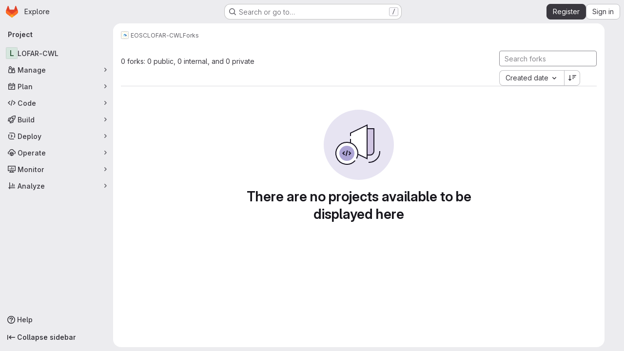

--- FILE ---
content_type: text/javascript; charset=utf-8
request_url: https://git.astron.nl/assets/webpack/commons-pages.projects-pages.projects.activity-pages.projects.alert_management.details-pages.project-3888eb97.2fd41a56.chunk.js
body_size: 4918
content:
(this.webpackJsonp=this.webpackJsonp||[]).push([["commons-pages.projects-pages.projects.activity-pages.projects.alert_management.details-pages.project-3888eb97"],{CX32:function(e,t,i){"use strict";i.d(t,"a",(function(){return s}));var o=i("3twG"),n=i("yQ8t"),r=i("d08M");class s{constructor(e){e.addAll([[r.s,function(){return Object(n.a)(".shortcuts-project")}],[r.j,function(){return Object(n.a)(".shortcuts-project-activity")}],[r.u,function(){return Object(n.a)(".shortcuts-deployments-releases")}],[r.m,function(){return Object(n.a)(".shortcuts-tree")}],[r.k,function(){return Object(n.a)(".shortcuts-commits")}],[r.t,function(){return Object(n.a)(".shortcuts-pipelines")}],[r.p,function(){return Object(n.a)(".shortcuts-builds")}],[r.w,function(){return Object(n.a)(".shortcuts-network")}],[r.v,function(){return Object(n.a)(".shortcuts-repository-charts")}],[r.n,function(){return Object(n.a)(".shortcuts-issues")}],[r.o,function(){return Object(n.a)(".shortcuts-issue-boards")}],[r.r,function(){return Object(n.a)(".shortcuts-merge_requests")}],[r.z,function(){return Object(n.a)(".shortcuts-wiki")}],[r.x,function(){return Object(n.a)(".shortcuts-snippets")}],[r.q,function(){return Object(n.a)(".shortcuts-kubernetes")}],[r.l,function(){return Object(n.a)(".shortcuts-environments")}],[r.lb,function(){return Object(n.b)(".shortcuts-compare")}],[r.y,s.navigateToWebIDE],[r.hb,function(){return Object(n.a)(".shortcuts-new-issue")}]])}static navigateToWebIDE(){var e,t,i;const n=Object(o.j)({sourceProjectFullPath:null===(e=window.gl.mrWidgetData)||void 0===e?void 0:e.source_project_full_path,targetProjectFullPath:null===(t=window.gl.mrWidgetData)||void 0===t?void 0:t.target_project_full_path,iid:null===(i=window.gl.mrWidgetData)||void 0===i?void 0:i.iid});if(n){const e=Object(o.f)(n);Object(o.U)(e,!0)}}}},bGfL:function(e,t,i){"use strict";i.d(t,"a",(function(){return o}));i("ZzK0"),i("z6RN"),i("BzOf");function o(e=".js-read-more-trigger"){const t=document.querySelectorAll(e);t&&t.forEach((function(e){const t=e.previousElementSibling;if(t){if(Object.hasOwn(e.parentNode.dataset,"readMoreHeight")){const i=e.parentNode,o=Number(i.dataset.readMoreHeight),n=i.querySelector(".read-more-content");if(window.location.hash){const i=window.location.href.split("#")[1],o=n.querySelector("#user-content-"+CSS.escape(i));if(o)return t.classList.add("is-expanded"),e.remove(),void window.addEventListener("load",(function(){o.click()}))}if(n&&i.style.setProperty("--read-more-height",o+"px"),o>n.clientHeight)return n.classList.remove("read-more-content--has-scrim"),void e.remove();e.classList.remove("gl-hidden")}e.addEventListener("click",(function(){t.classList.add("is-expanded"),e.remove()}),{once:!0})}}))}},d08M:function(e,t,i){"use strict";i.d(t,"Bb",(function(){return d})),i.d(t,"D",(function(){return a})),i.d(t,"A",(function(){return u})),i.d(t,"g",(function(){return l})),i.d(t,"i",(function(){return f})),i.d(t,"F",(function(){return b})),i.d(t,"wb",(function(){return p})),i.d(t,"f",(function(){return g})),i.d(t,"B",(function(){return j})),i.d(t,"C",(function(){return m})),i.d(t,"E",(function(){return h})),i.d(t,"G",(function(){return y})),i.d(t,"Db",(function(){return O})),i.d(t,"H",(function(){return v})),i.d(t,"Eb",(function(){return K})),i.d(t,"zb",(function(){return w})),i.d(t,"b",(function(){return k})),i.d(t,"h",(function(){return S})),i.d(t,"a",(function(){return G})),i.d(t,"S",(function(){return T})),i.d(t,"yb",(function(){return R})),i.d(t,"T",(function(){return q})),i.d(t,"I",(function(){return x})),i.d(t,"ib",(function(){return C})),i.d(t,"d",(function(){return F})),i.d(t,"Cb",(function(){return D})),i.d(t,"c",(function(){return E})),i.d(t,"rb",(function(){return z})),i.d(t,"sb",(function(){return L})),i.d(t,"ub",(function(){return M})),i.d(t,"qb",(function(){return I})),i.d(t,"tb",(function(){return B})),i.d(t,"pb",(function(){return N})),i.d(t,"s",(function(){return W})),i.d(t,"j",(function(){return H})),i.d(t,"u",(function(){return A})),i.d(t,"m",(function(){return J})),i.d(t,"xb",(function(){return Y})),i.d(t,"k",(function(){return U})),i.d(t,"w",(function(){return V})),i.d(t,"v",(function(){return X})),i.d(t,"n",(function(){return Q})),i.d(t,"hb",(function(){return Z})),i.d(t,"o",(function(){return $})),i.d(t,"r",(function(){return ee})),i.d(t,"t",(function(){return te})),i.d(t,"p",(function(){return ie})),i.d(t,"l",(function(){return oe})),i.d(t,"q",(function(){return ne})),i.d(t,"x",(function(){return re})),i.d(t,"z",(function(){return se})),i.d(t,"y",(function(){return ce})),i.d(t,"nb",(function(){return de})),i.d(t,"mb",(function(){return ae})),i.d(t,"ob",(function(){return ue})),i.d(t,"kb",(function(){return le})),i.d(t,"jb",(function(){return fe})),i.d(t,"lb",(function(){return be})),i.d(t,"e",(function(){return pe})),i.d(t,"Ab",(function(){return ge})),i.d(t,"K",(function(){return je})),i.d(t,"M",(function(){return me})),i.d(t,"J",(function(){return he})),i.d(t,"L",(function(){return ye})),i.d(t,"O",(function(){return Oe})),i.d(t,"P",(function(){return ve})),i.d(t,"bb",(function(){return Ke})),i.d(t,"db",(function(){return we})),i.d(t,"ab",(function(){return ke})),i.d(t,"Z",(function(){return Se})),i.d(t,"fb",(function(){return Ge})),i.d(t,"gb",(function(){return qe})),i.d(t,"cb",(function(){return xe})),i.d(t,"eb",(function(){return Ce})),i.d(t,"X",(function(){return Fe})),i.d(t,"Y",(function(){return De})),i.d(t,"U",(function(){return _e})),i.d(t,"V",(function(){return Pe})),i.d(t,"W",(function(){return Ee})),i.d(t,"Q",(function(){return ze})),i.d(t,"R",(function(){return Le})),i.d(t,"N",(function(){return Me})),i.d(t,"vb",(function(){return Ie})),i.d(t,"Fb",(function(){return Be})),i.d(t,"Gb",(function(){return He})),i.d(t,"Hb",(function(){return Ae}));var o=i("htNe"),n=i.n(o),r=(i("byxs"),i("n7CP")),s=i("/lV4");const c=n()((function(){let e={};if(r.a.canUseLocalStorage())try{e=JSON.parse(localStorage.getItem("gl-keyboard-shortcuts-customizations")||"{}")}catch(e){}return e})),d={id:"globalShortcuts.toggleKeyboardShortcutsDialog",description:Object(s.a)("Toggle keyboard shortcuts help dialog"),defaultKeys:["?"]},a={id:"globalShortcuts.goToYourProjects",description:Object(s.a)("Go to your projects"),defaultKeys:["shift+p"]},u={id:"globalShortcuts.goToYourGroups",description:Object(s.a)("Go to your groups"),defaultKeys:["shift+g"]},l={id:"globalShortcuts.goToActivityFeed",description:Object(s.a)("Go to the activity feed"),defaultKeys:["shift+a"]},f={id:"globalShortcuts.goToMilestoneList",description:Object(s.a)("Go to the milestone list"),defaultKeys:["shift+l"]},b={id:"globalShortcuts.goToYourSnippets",description:Object(s.a)("Go to your snippets"),defaultKeys:["shift+s"]},p={id:"globalShortcuts.startSearch",description:Object(s.a)("Start search"),defaultKeys:["s","/"]},g={id:"globalShortcuts.focusFilterBar",description:Object(s.a)("Focus filter bar"),defaultKeys:["f"]},j={id:"globalShortcuts.goToYourIssues",description:Object(s.a)("Go to your issues"),defaultKeys:["shift+i"]},m={id:"globalShortcuts.goToYourMergeRequests",description:Object(s.a)("Go to your merge requests"),defaultKeys:["shift+m"]},h={id:"globalShortcuts.goToYourReviewRequests",description:Object(s.a)("Go to your review requests"),defaultKeys:["shift+r"]},y={id:"globalShortcuts.goToYourTodoList",description:Object(s.a)("Go to your To-Do List"),defaultKeys:["shift+t"]},O={id:"globalShortcuts.togglePerformanceBar",description:Object(s.a)("Toggle the Performance Bar"),defaultKeys:["p b"]},v={id:"globalShortcuts.hideAppearingContent",description:Object(s.a)("Hide tooltips or popovers"),defaultKeys:["esc"]},K={id:"globalShortcuts.toggleSuperSidebar",description:Object(s.a)("Toggle the navigation sidebar"),defaultKeys:["mod+\\"]},w={id:"globalShortcuts.toggleCanary",description:Object(s.a)("Toggle GitLab Next"),defaultKeys:["g x"]},k={id:"globalShortcuts.duoChat",description:Object(s.a)("Open GitLab Duo Chat"),defaultKeys:["d"]},S={id:"globalShortcuts.goToHomepage",description:Object(s.a)("Go to homepage"),defaultKeys:["shift+h"]},G={id:"editing.boldText",description:Object(s.a)("Bold text"),defaultKeys:["mod+b"],customizable:!1},T={id:"editing.italicText",description:Object(s.a)("Italic text"),defaultKeys:["mod+i"],customizable:!1},R={id:"editing.strikethroughText",description:Object(s.a)("Strikethrough text"),defaultKeys:["mod+shift+x"],customizable:!1},q={id:"editing.linkText",description:Object(s.a)("Link text"),defaultKeys:["mod+k"],customizable:!1},x={id:"editing.indentLine",description:Object(s.a)("Indent line"),defaultKeys:["mod+]"],customizable:!1},C={id:"editing.outdentLine",description:Object(s.a)("Outdent line"),defaultKeys:["mod+["],customizable:!1},F={id:"editing.findAndReplace",description:Object(s.i)("MarkdownEditor|Find and replace"),defaultKeys:["mod+f"],customizable:!1},D={id:"editing.toggleMarkdownPreview",description:Object(s.a)("Toggle Markdown preview"),defaultKeys:["ctrl+shift+p","command+shift+p","alt+shift+p"]},_={id:"editing.editRecentComment",description:Object(s.a)("Edit your most recent comment in a thread (from an empty textarea)"),defaultKeys:["up"]},P={id:"globalShortcuts.saveChanges",description:Object(s.a)("Submit/save changes"),defaultKeys:["mod+enter"]},E={id:"wiki.editWikiPage",description:Object(s.a)("Edit wiki page"),defaultKeys:["e"]},z={id:"repositoryGraph.scrollLeft",description:Object(s.a)("Scroll left"),defaultKeys:["left","h"]},L={id:"repositoryGraph.scrollRight",description:Object(s.a)("Scroll right"),defaultKeys:["right","l"]},M={id:"repositoryGraph.scrollUp",description:Object(s.a)("Scroll up"),defaultKeys:["up","k"]},I={id:"repositoryGraph.scrollDown",description:Object(s.a)("Scroll down"),defaultKeys:["down","j"]},B={id:"repositoryGraph.scrollToTop",description:Object(s.a)("Scroll to top"),defaultKeys:["shift+up","shift+k"]},N={id:"repositoryGraph.scrollToBottom",description:Object(s.a)("Scroll to bottom"),defaultKeys:["shift+down","shift+j"]},W={id:"project.goToOverview",description:Object(s.a)("Go to the project's overview page"),defaultKeys:["g o"]},H={id:"project.goToActivityFeed",description:Object(s.a)("Go to the project's activity feed"),defaultKeys:["g v"]},A={id:"project.goToReleases",description:Object(s.a)("Go to releases"),defaultKeys:["g r"]},J={id:"project.goToFiles",description:Object(s.a)("Go to files"),defaultKeys:["g f"]},Y={id:"project.startSearchFile",description:Object(s.a)("Go to find file"),defaultKeys:["t"]},U={id:"project.goToCommits",description:Object(s.a)("Go to commits"),defaultKeys:["g c"]},V={id:"project.goToRepoGraph",description:Object(s.a)("Go to repository graph"),defaultKeys:["g n"]},X={id:"project.goToRepoCharts",description:Object(s.a)("Go to repository charts"),defaultKeys:["g d"]},Q={id:"project.goToIssues",description:Object(s.a)("Go to issues"),defaultKeys:["g i"]},Z={id:"project.newIssue",description:Object(s.a)("New issue"),defaultKeys:["i"]},$={id:"project.goToIssueBoards",description:Object(s.a)("Go to issue boards"),defaultKeys:["g b"]},ee={id:"project.goToMergeRequests",description:Object(s.a)("Go to merge requests"),defaultKeys:["g m"]},te={id:"project.goToPipelines",description:Object(s.a)("Go to pipelines"),defaultKeys:["g p"]},ie={id:"project.goToJobs",description:Object(s.a)("Go to jobs"),defaultKeys:["g j"]},oe={id:"project.goToEnvironments",description:Object(s.a)("Go to environments"),defaultKeys:["g e"]},ne={id:"project.goToKubernetes",description:Object(s.a)("Go to kubernetes"),defaultKeys:["g k"]},re={id:"project.goToSnippets",description:Object(s.a)("Go to snippets"),defaultKeys:["g s"]},se={id:"project.goToWiki",description:Object(s.a)("Go to wiki"),defaultKeys:["g w"]},ce={id:"project.goToWebIDE",description:Object(s.a)("Open in Web IDE"),defaultKeys:["."]},de={id:"projectFiles.moveSelectionUp",description:Object(s.a)("Move selection up"),defaultKeys:["up"]},ae={id:"projectFiles.moveSelectionDown",description:Object(s.a)("Move selection down"),defaultKeys:["down"]},ue={id:"projectFiles.openSelection",description:Object(s.a)("Open Selection"),defaultKeys:["enter"]},le={id:"projectFiles.goBack",description:Object(s.a)("Go back (while searching for files)"),defaultKeys:["esc"],overrideGlobalHotkey:!0},fe={id:"projectFiles.copyFilePermalink",description:Object(s.a)("Copy file permalink"),defaultKeys:["y"]},be={id:"projectFiles.goToCompare",description:Object(s.a)("Compare Branches"),defaultKeys:["shift+c"]},pe={id:"projectFiles.focusFTBFilterBar",description:Object(s.a)("Focus file tree browser filter bar"),defaultKeys:["f"],overrideGlobalHotkey:!0},ge={id:"projectFiles.toggleFTBVisibility",description:Object(s.a)("Toggle file tree browser visibility"),defaultKeys:["shift+f"]},je={id:"issuables.commentReply",description:Object(s.a)("Comment/Reply (quoting selected text)"),defaultKeys:["r"]},me={id:"issuables.editDescription",description:Object(s.a)("Edit description"),defaultKeys:["e"]},he={id:"issuables.changeLabel",description:Object(s.a)("Change label"),defaultKeys:["l"]},ye={id:"issuables.copyIssuableRef",description:Object(s.a)("Copy reference"),defaultKeys:["c r"]},Oe={id:"issuesMRs.changeAssignee",description:Object(s.a)("Change assignee"),defaultKeys:["a"]},ve={id:"issuesMRs.changeMilestone",description:Object(s.a)("Change milestone"),defaultKeys:["m"]},Ke={id:"mergeRequests.nextFileInDiff",description:Object(s.a)("Next file in diff"),defaultKeys:["]","j"]},we={id:"mergeRequests.previousFileInDiff",description:Object(s.a)("Previous file in diff"),defaultKeys:["[","k"]},ke={id:"mergeRequests.goToFile",description:Object(s.a)("Go to file"),defaultKeys:["mod+p","t"],customizable:!1},Se={id:"mergeRequests.focusFileBrowser",description:Object(s.a)("Focus file browser"),defaultKeys:["f"],customizable:!1,overrideGlobalHotkey:!0},Ge={id:"mergeRequests.toggleFileBrowser",description:Object(s.a)("Toggle file browser"),defaultKeys:["shift+f"],customizable:!1},Te={id:"mergeRequests.addToReview",description:Object(s.a)("Add your comment to a review"),defaultKeys:["mod+enter"],customizable:!1},Re={id:"mergeRequests.addCommentNow",description:Object(s.a)("Publish your comment immediately"),defaultKeys:["shift+mod+enter"],customizable:!1},qe={id:"mergeRequests.toggleReview",description:Object(s.i)("MergeRequest|Viewed by me"),defaultKeys:["v"],customizable:!1},xe={id:"mergeRequests.nextUnresolvedDiscussion",description:Object(s.a)("Next open thread"),defaultKeys:["n"]},Ce={id:"mergeRequests.previousUnresolvedDiscussion",description:Object(s.a)("Previous open thread"),defaultKeys:["p"]},Fe={id:"mergeRequests.copySourceBranchName",description:Object(s.a)("Copy source branch name"),defaultKeys:["b"]},De={id:"mergeRequests.expandAllFiles",description:Object(s.a)("Expand all files"),defaultKeys:[";"]},_e={id:"mergeRequests.collapseAllFiles",description:Object(s.a)("Collapse all files"),defaultKeys:["shift+;"]},Pe={id:"mergeRequestCommits.nextCommit",description:Object(s.a)("Next commit"),defaultKeys:["c"]},Ee={id:"mergeRequestCommits.previousCommit",description:Object(s.a)("Previous commit"),defaultKeys:["x"]},ze={id:"issues.nextDesign",description:Object(s.a)("Next design"),defaultKeys:["right"]},Le={id:"issues.previousDesign",description:Object(s.a)("Previous design"),defaultKeys:["left"]},Me={id:"issues.closeDesign",description:Object(s.a)("Close design"),defaultKeys:["esc"],overrideGlobalHotkey:!0},Ie={id:"sidebar.closeWidget",description:Object(s.a)("Close sidebar widget"),defaultKeys:["esc"],overrideGlobalHotkey:!0},Be={id:"workitems.toggleSidebar",description:Object(s.a)("Show or hide sidebar"),defaultKeys:["mod+/","shift+mod+7"],customizable:!1},Ne={id:"webIDE.goToFile",description:Object(s.a)("Go to file"),defaultKeys:["mod+p","t"],customizable:!1},We={id:"webIDE.commit",description:Object(s.a)("Commit (when editing commit message)"),defaultKeys:["mod+enter"],customizable:!1},He=[{id:"globalShortcuts",name:Object(s.a)("Global Shortcuts"),keybindings:[d,S,a,u,l,f,b,p,g,j,m,h,y,O,v,K,k]},{id:"editing",name:Object(s.a)("Editing"),keybindings:[G,T,R,q,D,F,_,P]},{id:"wiki",name:Object(s.a)("Wiki"),keybindings:[E]},{id:"repositoryGraph",name:Object(s.a)("Repository Graph"),keybindings:[z,L,M,I,B,N]},{id:"project",name:Object(s.a)("Project"),keybindings:[W,H,A,J,Y,U,V,X,Q,Z,$,ee,te,ie,oe,ne,re,se,ce]},{id:"projectFiles",name:Object(s.a)("Project Files"),keybindings:[de,ae,ue,le,fe,be]},{id:"issuables",name:Object(s.a)("Epics, issues, and merge requests"),keybindings:[je,me,he,ye]},{id:"issuesMRs",name:Object(s.a)("Issues and merge requests"),keybindings:[Oe,ve]},{id:"mergeRequests",name:Object(s.a)("Merge requests"),keybindings:[Ke,we,ke,xe,Ce,Fe,Se,Ge,Te,Re,qe]},{id:"mergeRequestCommits",name:Object(s.a)("Merge request commits"),keybindings:[Pe,Ee]},{id:"issues",name:Object(s.a)("Issues"),keybindings:[ze,Le,Me]},{id:"webIDE",name:Object(s.a)("Legacy Web IDE"),keybindings:[Ne,We]},{id:"misc",name:Object(s.a)("Miscellaneous"),keybindings:[w]}],Ae=function(e){return function({customizable:e}){return Boolean(null==e||e)}(e)&&c()[e.id]||e.defaultKeys}},oa35:function(e,t,i){"use strict";i.d(t,"a",(function(){return n}));var o=i("7F3p");function n(){document.querySelector(".js-hand-raise-lead-modal")&&Promise.all([i.e("commons-initHandRaiseLeadModal-pages.gitlab_subscriptions.trials.duo_enterprise.new-pages.gitlab_sub-217ab672"),i.e("initHandRaiseLeadModal")]).then(i.bind(null,"+GbX")).then((function({default:e}){e()})).catch((function(e){return o.b(e)}));document.querySelector(".js-hand-raise-lead-trigger")&&i.e("initHandRaiseLeadButton").then(i.bind(null,"c/gd")).then((function({default:e}){e()})).catch((function(e){return o.b(e)}))}},tGlJ:function(e,t,i){"use strict";i.r(t);var o=i("Erny"),n=i("CX32"),r=i("bGfL"),s=i("EmJ/"),c=i.n(s),d=i("NmEs"),a=i("vodr");new class{constructor(){Object(a.a)(),c()(".js-hide-no-ssh-message").on("click",(function(e){return Object(d.P)("hide_no_ssh_message","false"),c()(this).parents(".js-no-ssh-key-message").remove(),e.preventDefault()})),c()(".js-hide-no-password-message").on("click",(function(e){return Object(d.P)("hide_no_password_message","false"),c()(this).parents(".js-no-password-message").remove(),e.preventDefault()})),c()(".hide-auto-devops-implicitly-enabled-banner").on("click",(function(e){const t="hide_auto_devops_implicitly_enabled_banner_"+c()(this).data("project-id");return Object(d.P)(t,"false"),c()(this).parents(".auto-devops-implicitly-enabled-banner").remove(),e.preventDefault()})),c()(".hide-mobile-devops-promo").on("click",(function(e){const t="hide_mobile_devops_promo_"+c()(this).data("project-id");return Object(d.P)(t,"false"),c()(this).parents("#mobile-devops-promo-banner").remove(),e.preventDefault()}))}static changeProject(e){return window.location=e}},Object(o.a)(n.a),Object(r.a)();var u=i("oa35");Object(u.a)()},vodr:function(e,t,i){"use strict";i.d(t,"a",(function(){return r}));i("B++/"),i("z6RN"),i("47t/");var o=i("EmJ/"),n=i.n(o);function r(){const e=n()("ul.clone-options-dropdown");if(e.length){const t=n()("#clone_url"),i=n()(".js-git-clone-holder .js-clone-dropdown-label"),o=document.querySelector(".js-mobile-git-clone .js-clone-dropdown-label"),r=i.text().trim();r.length>0&&n()(`a:contains('${r}')`,e).addClass("is-active"),n()(".js-clone-links a",e).on("click",(function(i){const r=n()(i.currentTarget),s=r.attr("href");if(s&&(s.startsWith("vscode://")||s.startsWith("xcode://")||s.startsWith("jetbrains://")))return;i.preventDefault();const c=r.data("cloneType");n()(".is-active",e).removeClass("is-active"),n()(`a[data-clone-type="${c}"]`).each((function(){const e=n()(this),t=e.find(".dropdown-menu-inner-title").text(),i=e.closest(".js-git-clone-holder, .js-mobile-git-clone").find(".js-clone-dropdown-label");e.toggleClass("is-active"),i.text(t)})),o?o.dataset.clipboardText=s:t.val(s),n()(".js-git-empty .js-clone").text(s)}))}}}}]);
//# sourceMappingURL=commons-pages.projects-pages.projects.activity-pages.projects.alert_management.details-pages.project-3888eb97.2fd41a56.chunk.js.map